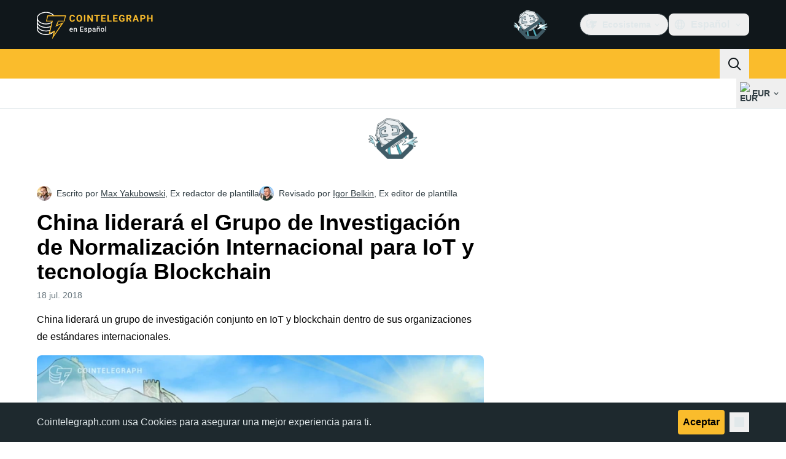

--- FILE ---
content_type: text/javascript; charset=utf-8
request_url: https://es.cointelegraph.com/_duck/ducklings/B7xLDBVV.js
body_size: 3834
content:
var G=e=>{throw TypeError(e)};var U=(e,t,r)=>t.has(e)||G("Cannot "+r);var N=(e,t,r)=>(U(e,t,"read from private field"),r?r.call(e):t.get(e)),I=(e,t,r)=>t.has(e)?G("Cannot add the same private member more than once"):t instanceof WeakSet?t.add(e):t.set(e,r),X=(e,t,r,i)=>(U(e,t,"write to private field"),i?i.call(e,r):t.set(e,r),r),v=(e,t,r)=>(U(e,t,"access private method"),r);import{d as ne,b as _,l as J,e as A,c as z,o as S,n as W,as as Y,ay as ie,F as O,Y as oe,t as K}from"./DRfN-DCX.js";try{let e=typeof window<"u"?window:typeof global<"u"?global:typeof globalThis<"u"?globalThis:typeof self<"u"?self:{},t=new e.Error().stack;t&&(e._sentryDebugIds=e._sentryDebugIds||{},e._sentryDebugIds[t]="cdeefdbc-3ebb-495f-92c8-451083221d1c",e._sentryDebugIdIdentifier="sentry-dbid-cdeefdbc-3ebb-495f-92c8-451083221d1c")}catch{}const ce={key:0,d:"M7.03262 2.54545C7.46257 1.81818 8.53745 1.81818 8.96741 2.54545L14.7718 12.3636C15.2017 13.0909 14.6643 14 13.8044 14H2.19565C1.33575 14 0.798305 13.0909 1.22826 12.3636L7.03262 2.54545Z",fill:"currentColor"},se={key:1,d:"M8.96741 13.4545C8.53745 14.1818 7.46257 14.1818 7.03262 13.4545L1.22826 3.63636C0.798305 2.90909 1.33575 2 2.19565 2H13.8044C14.6643 2 15.2017 2.90909 14.7718 3.63636L8.96741 13.4545Z",fill:"currentColor"},Q="⸺",pe=ne({__name:"CtPriceChange",props:{variant:{},size:{},view:{},percentage:{},price:{}},setup(e){const t=_(),r=J(()=>{if(typeof e.percentage=="number"&&Number.isFinite(e.percentage)&&e.percentage!==0){if(e.percentage>0)return"up";if(e.percentage<0)return"down"}return"zero"}),i=J(()=>{switch(e.view){case"icon":return null;case"price":return e.price?e.price:Q;case"default":default:{if(!(typeof e.percentage=="number"&&Number.isFinite(e.percentage)))return Q;let a="";const c=Math.abs(e.percentage).toFixed(2);return a=A(t.localeProperties).dir==="rtl"?`%${c}`:`${c}%`,e.price?`${e.price} (${a}) 1d`:a}}}),n=()=>{const o=A(r),a=e.percentage??0;return{"text-xs":e.size==="xs","gap-1 text-sm":e.size==="sm","gap-1.5 text-base":e.size==="md","text-lg/6":e.size==="lg","rounded border px-1":e.variant==="filled","border-ct-ds-accent-green-weak bg-ct-ds-accent-green-trace":e.variant==="filled"&&o==="up"&&a<10,"border-ct-ds-accent-red-weak bg-ct-ds-accent-red-trace":e.variant==="filled"&&o==="down"&&a>-10,"border-ct-ds-accent-green-strong bg-ct-ds-accent-green-default":e.variant==="filled"&&o==="up"&&a>=10,"border-ct-ds-accent-red-strong bg-ct-ds-accent-red-default":e.variant==="filled"&&o==="down"&&a<=-10,"text-white":e.variant==="filled"&&(o==="up"&&a>=10||o==="down"&&a<=-10),"text-ct-ds-accent-green-default":(e.variant!=="filled"||a<10)&&o==="up","text-ct-ds-accent-red-default":(e.variant!=="filled"||a>-10)&&o==="down","text-ct-ds-fg-muted":o==="zero"}};return(o,a)=>(S(),z("span",{class:W(["inline-flex items-center font-semibold tracking-tight",n()])},[O(r)!=="zero"?(S(),z("svg",{key:0,viewBox:"0 0 16 16",fill:"none",xmlns:"http://www.w3.org/2000/svg",class:W(["my-1 me-0.5",{"h-3 w-3":o.size==="xs"||o.size==="sm"||o.size==="md","h-4 w-4":o.size==="lg"}])},[O(r)==="up"?(S(),z("path",ce)):Y("",!0),O(r)==="down"?(S(),z("path",se)):Y("",!0)],2)):Y("",!0),ie(" "+oe(O(i)),1)],2))}});var ae=20,fe=1,E=1e6,y=1e6,ue=-7,le=21,he=!1,R="[big.js] ",p=R+"Invalid ",q=p+"decimal places",ge=p+"rounding mode",ee=R+"Division by zero",u={},w=void 0,de=/^-?(\d+(\.\d*)?|\.\d+)(e[+-]?\d+)?$/i;function te(){function e(t){var r=this;if(!(r instanceof e))return t===w?te():new e(t);if(t instanceof e)r.s=t.s,r.e=t.e,r.c=t.c.slice();else{if(typeof t!="string"){if(e.strict===!0&&typeof t!="bigint")throw TypeError(p+"value");t=t===0&&1/t<0?"-0":String(t)}we(r,t)}r.constructor=e}return e.prototype=u,e.DP=ae,e.RM=fe,e.NE=ue,e.PE=le,e.strict=he,e.roundDown=0,e.roundHalfUp=1,e.roundHalfEven=2,e.roundUp=3,e}function we(e,t){var r,i,n;if(!de.test(t))throw Error(p+"number");for(e.s=t.charAt(0)=="-"?(t=t.slice(1),-1):1,(r=t.indexOf("."))>-1&&(t=t.replace(".","")),(i=t.search(/e/i))>0?(r<0&&(r=i),r+=+t.slice(i+1),t=t.substring(0,i)):r<0&&(r=t.length),n=t.length,i=0;i<n&&t.charAt(i)=="0";)++i;if(i==n)e.c=[e.e=0];else{for(;n>0&&t.charAt(--n)=="0";);for(e.e=r-i-1,e.c=[],r=0;i<=n;)e.c[r++]=+t.charAt(i++)}return e}function D(e,t,r,i){var n=e.c;if(r===w&&(r=e.constructor.RM),r!==0&&r!==1&&r!==2&&r!==3)throw Error(ge);if(t<1)i=r===3&&(i||!!n[0])||t===0&&(r===1&&n[0]>=5||r===2&&(n[0]>5||n[0]===5&&(i||n[1]!==w))),n.length=1,i?(e.e=e.e-t+1,n[0]=1):n[0]=e.e=0;else if(t<n.length){if(i=r===1&&n[t]>=5||r===2&&(n[t]>5||n[t]===5&&(i||n[t+1]!==w||n[t-1]&1))||r===3&&(i||!!n[0]),n.length=t,i){for(;++n[--t]>9;)if(n[t]=0,t===0){++e.e,n.unshift(1);break}}for(t=n.length;!n[--t];)n.pop()}return e}function x(e,t,r){var i=e.e,n=e.c.join(""),o=n.length;if(t)n=n.charAt(0)+(o>1?"."+n.slice(1):"")+(i<0?"e":"e+")+i;else if(i<0){for(;++i;)n="0"+n;n="0."+n}else if(i>0)if(++i>o)for(i-=o;i--;)n+="0";else i<o&&(n=n.slice(0,i)+"."+n.slice(i));else o>1&&(n=n.charAt(0)+"."+n.slice(1));return e.s<0&&r?"-"+n:n}u.abs=function(){var e=new this.constructor(this);return e.s=1,e};u.cmp=function(e){var t,r=this,i=r.c,n=(e=new r.constructor(e)).c,o=r.s,a=e.s,c=r.e,f=e.e;if(!i[0]||!n[0])return i[0]?o:n[0]?-a:0;if(o!=a)return o;if(t=o<0,c!=f)return c>f^t?1:-1;for(a=(c=i.length)<(f=n.length)?c:f,o=-1;++o<a;)if(i[o]!=n[o])return i[o]>n[o]^t?1:-1;return c==f?0:c>f^t?1:-1};u.div=function(e){var t=this,r=t.constructor,i=t.c,n=(e=new r(e)).c,o=t.s==e.s?1:-1,a=r.DP;if(a!==~~a||a<0||a>E)throw Error(q);if(!n[0])throw Error(ee);if(!i[0])return e.s=o,e.c=[e.e=0],e;var c,f,s,g,l,b=n.slice(),T=c=n.length,re=i.length,h=i.slice(0,c),d=h.length,P=e,Z=P.c=[],H=0,k=a+(P.e=t.e-e.e)+1;for(P.s=o,o=k<0?0:k,b.unshift(0);d++<c;)h.push(0);do{for(s=0;s<10;s++){if(c!=(d=h.length))g=c>d?1:-1;else for(l=-1,g=0;++l<c;)if(n[l]!=h[l]){g=n[l]>h[l]?1:-1;break}if(g<0){for(f=d==c?n:b;d;){if(h[--d]<f[d]){for(l=d;l&&!h[--l];)h[l]=9;--h[l],h[d]+=10}h[d]-=f[d]}for(;!h[0];)h.shift()}else break}Z[H++]=g?s:++s,h[0]&&g?h[d]=i[T]||0:h=[i[T]]}while((T++<re||h[0]!==w)&&o--);return!Z[0]&&H!=1&&(Z.shift(),P.e--,k--),H>k&&D(P,k,r.RM,h[0]!==w),P};u.eq=function(e){return this.cmp(e)===0};u.gt=function(e){return this.cmp(e)>0};u.gte=function(e){return this.cmp(e)>-1};u.lt=function(e){return this.cmp(e)<0};u.lte=function(e){return this.cmp(e)<1};u.minus=u.sub=function(e){var t,r,i,n,o=this,a=o.constructor,c=o.s,f=(e=new a(e)).s;if(c!=f)return e.s=-f,o.plus(e);var s=o.c.slice(),g=o.e,l=e.c,b=e.e;if(!s[0]||!l[0])return l[0]?e.s=-f:s[0]?e=new a(o):e.s=1,e;if(c=g-b){for((n=c<0)?(c=-c,i=s):(b=g,i=l),i.reverse(),f=c;f--;)i.push(0);i.reverse()}else for(r=((n=s.length<l.length)?s:l).length,c=f=0;f<r;f++)if(s[f]!=l[f]){n=s[f]<l[f];break}if(n&&(i=s,s=l,l=i,e.s=-e.s),(f=(r=l.length)-(t=s.length))>0)for(;f--;)s[t++]=0;for(f=t;r>c;){if(s[--r]<l[r]){for(t=r;t&&!s[--t];)s[t]=9;--s[t],s[r]+=10}s[r]-=l[r]}for(;s[--f]===0;)s.pop();for(;s[0]===0;)s.shift(),--b;return s[0]||(e.s=1,s=[b=0]),e.c=s,e.e=b,e};u.mod=function(e){var t,r=this,i=r.constructor,n=r.s,o=(e=new i(e)).s;if(!e.c[0])throw Error(ee);return r.s=e.s=1,t=e.cmp(r)==1,r.s=n,e.s=o,t?new i(r):(n=i.DP,o=i.RM,i.DP=i.RM=0,r=r.div(e),i.DP=n,i.RM=o,this.minus(r.times(e)))};u.neg=function(){var e=new this.constructor(this);return e.s=-e.s,e};u.plus=u.add=function(e){var t,r,i,n=this,o=n.constructor;if(e=new o(e),n.s!=e.s)return e.s=-e.s,n.minus(e);var a=n.e,c=n.c,f=e.e,s=e.c;if(!c[0]||!s[0])return s[0]||(c[0]?e=new o(n):e.s=n.s),e;if(c=c.slice(),t=a-f){for(t>0?(f=a,i=s):(t=-t,i=c),i.reverse();t--;)i.push(0);i.reverse()}for(c.length-s.length<0&&(i=s,s=c,c=i),t=s.length,r=0;t;c[t]%=10)r=(c[--t]=c[t]+s[t]+r)/10|0;for(r&&(c.unshift(r),++f),t=c.length;c[--t]===0;)c.pop();return e.c=c,e.e=f,e};u.pow=function(e){var t=this,r=new t.constructor("1"),i=r,n=e<0;if(e!==~~e||e<-y||e>y)throw Error(p+"exponent");for(n&&(e=-e);e&1&&(i=i.times(t)),e>>=1,!!e;)t=t.times(t);return n?r.div(i):i};u.prec=function(e,t){if(e!==~~e||e<1||e>E)throw Error(p+"precision");return D(new this.constructor(this),e,t)};u.round=function(e,t){if(e===w)e=0;else if(e!==~~e||e<-E||e>E)throw Error(q);return D(new this.constructor(this),e+this.e+1,t)};u.sqrt=function(){var e,t,r,i=this,n=i.constructor,o=i.s,a=i.e,c=new n("0.5");if(!i.c[0])return new n(i);if(o<0)throw Error(R+"No square root");o=Math.sqrt(+x(i,!0,!0)),o===0||o===1/0?(t=i.c.join(""),t.length+a&1||(t+="0"),o=Math.sqrt(t),a=((a+1)/2|0)-(a<0||a&1),e=new n((o==1/0?"5e":(o=o.toExponential()).slice(0,o.indexOf("e")+1))+a)):e=new n(o+""),a=e.e+(n.DP+=4);do r=e,e=c.times(r.plus(i.div(r)));while(r.c.slice(0,a).join("")!==e.c.slice(0,a).join(""));return D(e,(n.DP-=4)+e.e+1,n.RM)};u.times=u.mul=function(e){var t,r=this,i=r.constructor,n=r.c,o=(e=new i(e)).c,a=n.length,c=o.length,f=r.e,s=e.e;if(e.s=r.s==e.s?1:-1,!n[0]||!o[0])return e.c=[e.e=0],e;for(e.e=f+s,a<c&&(t=n,n=o,o=t,s=a,a=c,c=s),t=new Array(s=a+c);s--;)t[s]=0;for(f=c;f--;){for(c=0,s=a+f;s>f;)c=t[s]+o[f]*n[s-f-1]+c,t[s--]=c%10,c=c/10|0;t[s]=c}for(c?++e.e:t.shift(),f=t.length;!t[--f];)t.pop();return e.c=t,e};u.toExponential=function(e,t){var r=this,i=r.c[0];if(e!==w){if(e!==~~e||e<0||e>E)throw Error(q);for(r=D(new r.constructor(r),++e,t);r.c.length<e;)r.c.push(0)}return x(r,!0,!!i)};u.toFixed=function(e,t){var r=this,i=r.c[0];if(e!==w){if(e!==~~e||e<0||e>E)throw Error(q);for(r=D(new r.constructor(r),e+r.e+1,t),e=e+r.e+1;r.c.length<e;)r.c.push(0)}return x(r,!1,!!i)};u[Symbol.for("nodejs.util.inspect.custom")]=u.toJSON=u.toString=function(){var e=this,t=e.constructor;return x(e,e.e<=t.NE||e.e>=t.PE,!!e.c[0])};u.toNumber=function(){var e=+x(this,!0,!0);if(this.constructor.strict===!0&&!this.eq(e.toString()))throw Error(R+"Imprecise conversion");return e};u.toPrecision=function(e,t){var r=this,i=r.constructor,n=r.c[0];if(e!==w){if(e!==~~e||e<1||e>E)throw Error(p+"precision");for(r=D(new i(r),e,t);r.c.length<e;)r.c.push(0)}return x(r,e<=r.e||r.e<=i.NE||r.e>=i.PE,!!n)};u.valueOf=function(){var e=this,t=e.constructor;if(t.strict===!0)throw Error(R+"valueOf disallowed");return x(e,e.e<=t.NE||e.e>=t.PE,!0)};var C=te();const M="⸺",me=3;var B,F,V,j,m,$,L;class be{constructor(t,r){I(this,m);I(this,B);I(this,F);I(this,V,K(()=>v(this,m,L).call(this,{notation:"compact",maximumFractionDigits:2,roundingMode:"floor"})));I(this,j,K(()=>v(this,m,L).call(this,{notation:"standard",maximumFractionDigits:20})));X(this,B,r),X(this,F,t)}formatPrice(t){return v(this,m,$).call(this,t)}formatMarketCap(t){return v(this,m,$).call(this,t)}formatVolume(t){return v(this,m,$).call(this,t)}formatSupply(t,r,i=!1){if(r===null||r===M)return M;const n=new C(r),o=n.round(0,C.roundDown),a=n.minus(o),c=Math.abs(a.e)-1,f=o.gt(0)?2:c+4,s=o.gte(1e6)?{notation:"compact",maximumFractionDigits:2,roundingMode:"floor"}:{notation:"standard",maximumFractionDigits:20},g=v(this,m,L).call(this,{style:"decimal",currency:void 0,currencyDisplay:void 0,...s}),l=n.round(f,C.roundDown).toNumber();return i?`${t} ${g.format(l)}`:`${g.format(l)} ${t}`}coalesceLeadingZerosInFractionalPart(t){if(t===null||t===M)return M;const r=String(t);let i=-1,n=-1,o=-1;for(let c=1;c<r.length;c++){const f=r.charAt(c),s=r.charAt(c-1);if(f==="."||f===",")i=c;else if(f==="0"&&i>-1)if(n===-1)n=c,o=c;else if(s==="0")o=c;else break}const a=o-n+1;return a<me?r:`${r.substring(0,n)}0<sub>${a}</sub>${r.substring(o+1)}`}}B=new WeakMap,F=new WeakMap,V=new WeakMap,j=new WeakMap,m=new WeakSet,$=function(t){if(t===null||t===M)return M;const r=new C(t),i=A(N(this,V)),n=A(N(this,j)),o=r.round(0,C.roundDown),a=r.minus(o),c=Math.abs(a.e)-1,f=o.gt(0)?2:c+4,s=o.gte(1e6)?i:n,g=r.round(f,C.roundDown).toNumber();return s.format(g)},L=function(t){return new Intl.NumberFormat(A(N(this,B)),{style:"currency",currency:A(N(this,F).fiatSymbol),currencyDisplay:N(this,F).currencyDisplay??"narrowSymbol",trailingZeroDisplay:"stripIfInteger",...t})};const De=e=>{const t=_();return new be(e,t.locale)};export{C as B,pe as _,De as u};
